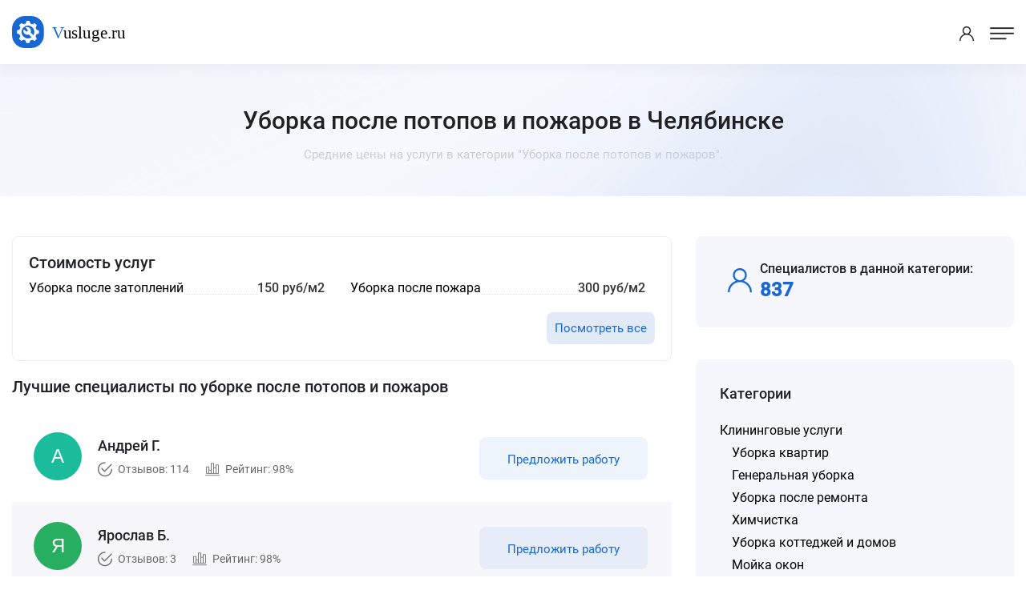

--- FILE ---
content_type: text/html; charset=UTF-8
request_url: https://chelyabinsk.vusluge.ru/category/uborka-posle-potopov-i-pozharov
body_size: 21400
content:
<!DOCTYPE html>
<html lang="ru">
<head>
<meta charset="utf-8">
<title>Уборка после потопов и пожаров Челябинск - Цены 2026, Стоимость - Vusluge.ru</title>
<meta name="description" content='Уборка после потопов и пожаров в Челябинске по лучшим ценам от проверенных специалистов. Оформить заявку можно всего за пару минут.'>

<!-- Stylesheets -->
<link href="/css/bootstrap.css?v=2.3" rel="stylesheet">
<link href="/css/style.css?v=2.3" rel="stylesheet">
<link href="/css/responsive.css?v=2.3" rel="stylesheet">

<link rel="shortcut icon" href="/images/favicon.png" type="image/x-icon">
<link rel="icon" href="/images/favicon.png" type="image/x-icon">

<!-- Responsive -->
<meta http-equiv="X-UA-Compatible" content="IE=edge">
<meta name="viewport" content="width=device-width, initial-scale=1.0, maximum-scale=1.0, user-scalable=0">
<!--[if lt IE 9]><script src="https://cdnjs.cloudflare.com/ajax/libs/html5shiv/3.7.3/html5shiv.js"></script><![endif]-->
<!--[if lt IE 9]><script src="js/respond.js"></script><![endif]-->
</head>

<body data-usluga="Уборка после потопов и пожаров">

<div class="page-wrapper">

    <!-- Preloader -->
    <!--<div class="preloader"></div>-->

    <!-- Header Span -->
    <span class="header-span"></span>
    
    <!-- Main Header-->
    <header class="main-header">
        
        <!-- Main box -->
        <div class="main-box">
            <!--Nav Outer -->
            <div class="nav-outer">
                <div class="logo-box">
                    <div class="logo"><a href="https://chelyabinsk.vusluge.ru/"><img src="/images/logo.svg" alt="" title=""></a></div>
                </div>

                <nav class="nav main-menu">
                    <ul class="navigation" id="navbar">
                        <li class="current dropdown">
                            <a href="https://chelyabinsk.vusluge.ru/">Главная</a>
                        </li>

                        <li class="current dropdown">
                            <a href="https://chelyabinsk.vusluge.ru/all-category">Все категории</a>
                        </li>

                        <li class="current dropdown">
                            <a href="https://chelyabinsk.vusluge.ru/all-price">Все прайсы</a>
                        </li>

                        <li class="current dropdown">
                            <a href="https://chelyabinsk.vusluge.ru/all-service">Популярные услуги</a>
                        </li>

                        <li class="current dropdown">
                            <a href="https://chelyabinsk.vusluge.ru/all-town">Другие города</a>
                        </li>
                        
                    </ul>
                </nav>
                <!-- Main Menu End-->
            </div>

            <div class="outer-box">
                <div class="btn-box">
                    <a href="/login-popup.html" class="theme-btn btn-style-three call-modal">Войти</a>
                    <a href="/register-popup.html" class="theme-btn btn-style-one call-modal">Стать специалистом</a>
                </div>
            </div>
        </div>

        <!-- Mobile Header -->
        <div class="mobile-header">
            <div class="logo"><a href="https://chelyabinsk.vusluge.ru/"><img src="/images/logo.svg" alt="" title=""></a></div>

            <!--Nav Box-->
            <div class="nav-outer clearfix">

                <div class="outer-box">
                    <!-- Login/Register -->
                    <div class="login-box"> 
                        <a href="/login-popup.html" class="call-modal"><span class="icon-user"></span></a>
                    </div>

                    <a href="#nav-mobile" class="mobile-nav-toggler"><span class="flaticon-menu-1"></span></a>
                </div>
            </div>
        </div>

        <!-- Mobile Nav -->
        <div id="nav-mobile"></div>
    </header>
    <!--End Main Header -->
    <!--Page Title-->
    <section class="page-title">
        <div class="auto-container">
            <div class="title-outer">
                <h1>Уборка после потопов и пожаров в Челябинске</h1>
                <p>Средние цены на услуги в категории "Уборка после потопов и пожаров".</p>
            </div>
        </div>
    </section>
    <!--End Page Title-->

    <!-- Listing Section -->
    <section class="ls-section">
        <div class="auto-container">    
            <div class="row">

                
                <div class="content-column col-lg-8 col-md-12 col-sm-12">
                                <div class="job-overview-two">
                    <h2>Стоимость услуг</h2>
                    <ul>
                        <li class="oneline"><div class="griditem griditem_exp"><a href="https://chelyabinsk.vusluge.ru/prices/uborka-posle-zatoplenij"><span>Уборка после затоплений</span></a></div> <span class="griditem">150 руб/м2</span></li><li class="oneline"><div class="griditem griditem_exp"><a href="https://chelyabinsk.vusluge.ru/prices/uborka-posle-pozhara"><span>Уборка после пожара</span></a></div> <span class="griditem">300 руб/м2</span></li>                    </ul>
                    <span class="moreprice"><a href="/prices/category/uborka-posle-potopov-i-pozharov" class="theme-btn btn-style-three smallbut">Посмотреть все</a></span>                </div>
                                <div class="sec-title">
                    <h2>Лучшие специалисты по уборке после потопов и пожаров</h2>
                </div>
                                <div class="outer-box">
                    
<div class="job-block-five">
    <div class="inner-box">
        <div class="content">
            <span class="company-logo"><img data-radius="5" data-name="Андрей Г." class="user-img"></span>
            <div class="name">Андрей Г.</div>
            <ul class="job-info">
                <li><span class="icon flaticon-checked"></span> Отзывов: 114</li>
                <li><span class="icon flaticon-bar-chart"></span> Рейтинг: 98%</li>
            </ul>
        </div>
        <a href="/login-popup.html" class="theme-btn btn-style-three call-modal">Предложить работу</a>
    </div>
</div>

<div class="job-block-five">
    <div class="inner-box">
        <div class="content">
            <span class="company-logo"><img data-radius="5" data-name="Ярослав Б." class="user-img"></span>
            <div class="name">Ярослав Б.</div>
            <ul class="job-info">
                <li><span class="icon flaticon-checked"></span> Отзывов: 3</li>
                <li><span class="icon flaticon-bar-chart"></span> Рейтинг: 98%</li>
            </ul>
        </div>
        <a href="/login-popup.html" class="theme-btn btn-style-three call-modal">Предложить работу</a>
    </div>
</div>

<div class="job-block-five">
    <div class="inner-box">
        <div class="content">
            <span class="company-logo"><img data-radius="5" data-name="Наталия Б." class="user-img"></span>
            <div class="name">Наталия Б.</div>
            <ul class="job-info">
                <li><span class="icon flaticon-checked"></span> Отзывов: 8</li>
                <li><span class="icon flaticon-bar-chart"></span> Рейтинг: 97%</li>
            </ul>
        </div>
        <a href="/login-popup.html" class="theme-btn btn-style-three call-modal">Предложить работу</a>
    </div>
</div>

<div class="job-block-five">
    <div class="inner-box">
        <div class="content">
            <span class="company-logo"><img data-radius="5" data-name="Ирина Л." class="user-img"></span>
            <div class="name">Ирина Л.</div>
            <ul class="job-info">
                <li><span class="icon flaticon-checked"></span> Отзывов: 4</li>
                <li><span class="icon flaticon-bar-chart"></span> Рейтинг: 97%</li>
            </ul>
        </div>
        <a href="/login-popup.html" class="theme-btn btn-style-three call-modal">Предложить работу</a>
    </div>
</div>

<div class="job-block-five">
    <div class="inner-box">
        <div class="content">
            <span class="company-logo"><img data-radius="5" data-name="Гиорги Б." class="user-img"></span>
            <div class="name">Гиорги Б.</div>
            <ul class="job-info">
                <li><span class="icon flaticon-checked"></span> Отзывов: 54</li>
                <li><span class="icon flaticon-bar-chart"></span> Рейтинг: 96%</li>
            </ul>
        </div>
        <a href="/login-popup.html" class="theme-btn btn-style-three call-modal">Предложить работу</a>
    </div>
</div>

<div class="job-block-five">
    <div class="inner-box">
        <div class="content">
            <span class="company-logo"><img data-radius="5" data-name="Лидия Б." class="user-img"></span>
            <div class="name">Лидия Б.</div>
            <ul class="job-info">
                <li><span class="icon flaticon-checked"></span> Отзывов: 5</li>
                <li><span class="icon flaticon-bar-chart"></span> Рейтинг: 96%</li>
            </ul>
        </div>
        <a href="/login-popup.html" class="theme-btn btn-style-three call-modal">Предложить работу</a>
    </div>
</div>

<div class="job-block-five">
    <div class="inner-box">
        <div class="content">
            <span class="company-logo"><img data-radius="5" data-name="Светлана Д." class="user-img"></span>
            <div class="name">Светлана Д.</div>
            <ul class="job-info">
                <li><span class="icon flaticon-checked"></span> Отзывов: 31</li>
                <li><span class="icon flaticon-bar-chart"></span> Рейтинг: 96%</li>
            </ul>
        </div>
        <a href="/login-popup.html" class="theme-btn btn-style-three call-modal">Предложить работу</a>
    </div>
</div>

<div class="job-block-five">
    <div class="inner-box">
        <div class="content">
            <span class="company-logo"><img data-radius="5" data-name="Яна Є." class="user-img"></span>
            <div class="name">Яна Є.</div>
            <ul class="job-info">
                <li><span class="icon flaticon-checked"></span> Отзывов: 7</li>
                <li><span class="icon flaticon-bar-chart"></span> Рейтинг: 95%</li>
            </ul>
        </div>
        <a href="/login-popup.html" class="theme-btn btn-style-three call-modal">Предложить работу</a>
    </div>
</div>

<div class="job-block-five">
    <div class="inner-box">
        <div class="content">
            <span class="company-logo"><img data-radius="5" data-name="Сергей К." class="user-img"></span>
            <div class="name">Сергей К.</div>
            <ul class="job-info">
                <li><span class="icon flaticon-checked"></span> Отзывов: 162</li>
                <li><span class="icon flaticon-bar-chart"></span> Рейтинг: 93%</li>
            </ul>
        </div>
        <a href="/login-popup.html" class="theme-btn btn-style-three call-modal">Предложить работу</a>
    </div>
</div>

<div class="job-block-five">
    <div class="inner-box">
        <div class="content">
            <span class="company-logo"><img data-radius="5" data-name="Евгений Б." class="user-img"></span>
            <div class="name">Евгений Б.</div>
            <ul class="job-info">
                <li><span class="icon flaticon-checked"></span> Отзывов: 57</li>
                <li><span class="icon flaticon-bar-chart"></span> Рейтинг: 93%</li>
            </ul>
        </div>
        <a href="/login-popup.html" class="theme-btn btn-style-three call-modal">Предложить работу</a>
    </div>
</div>
      
                </div>
                                                </div>


                <!-- Filters Column -->
                <div class="filters-column col-lg-4 col-md-12 col-sm-12">
                    <div class="inner-column">
                                                <div class="sidebar-widget">
                                <div class="widget-content">
                                    <ul class="job-overview">
                                        <li>
                                            <i class="icon icon-user-2"></i>
                                            <h5>Специалистов в данной категории:</h5>
                                            <span>837</span>
                                        </li>
                                    </ul>
                                </div>

                            </div>
                        <div class="sidebar-widget">
                                <!-- Job Skills -->
                                <span class="widget-title">Категории</span>
                                <div class="widget-content">
                                    <ul class="category">
                                        <li class="main"><a href="https://chelyabinsk.vusluge.ru/category/kliningovie-uslugi">Клининговые услуги</a><ul><li><a href="https://chelyabinsk.vusluge.ru/category/uborka-kvartir">Уборка квартир</a></li><li><a href="https://chelyabinsk.vusluge.ru/category/generalnaya-uborka">Генеральная уборка</a></li><li><a href="https://chelyabinsk.vusluge.ru/category/uborka-posle-remonta">Уборка после ремонта</a></li><li><a href="https://chelyabinsk.vusluge.ru/category/himchistka">Химчистка</a></li><li><a href="https://chelyabinsk.vusluge.ru/category/uborka-kottedzhej-i-domov">Уборка коттеджей и домов</a></li><li><a href="https://chelyabinsk.vusluge.ru/category/moyka-okon">Мойка окон</a></li><li><a href="https://chelyabinsk.vusluge.ru/category/mojka-fasadov">Мойка фасадов</a></li><li><a href="https://chelyabinsk.vusluge.ru/category/eko-uborka">Эко-уборка</a></li><li><a href="https://chelyabinsk.vusluge.ru/category/uborka-ofisov">Уборка офисов</a></li><li><a href="https://chelyabinsk.vusluge.ru/category/uborka-restoranov">Уборка ресторанов</a></li><li><a href="https://chelyabinsk.vusluge.ru/category/uborka-magazinov">Уборка магазинов</a></li><li><a href="https://chelyabinsk.vusluge.ru/category/uborka-prilegayushih-territorij">Уборка прилегающих территорий</a></li><li><a href="https://chelyabinsk.vusluge.ru/category/dezinsekciya">Дезинсекция</a></li><li><a href="https://chelyabinsk.vusluge.ru/category/dezinfekciya-pomeshenij">Дезинфекция помещений</a></li><li><a href="https://chelyabinsk.vusluge.ru/category/deratizaciya">Дератизация</a></li><li><span>Уборка после потопов и пожаров</span></li><li><a href="https://chelyabinsk.vusluge.ru/category/uborka-proizvodstvennyh-pomeshenij">Уборка производственных помещений</a></li><li><a href="https://chelyabinsk.vusluge.ru/category/drugaya-uborka">Другая уборка</a></li></ul></li>
                                    </ul>
                                </div>
                            </div>
                                                <div class="sidebar-widget">
                                <!-- Job Skills -->
                                <span class="widget-title">Еще искали</span>
                                <div class="widget-content">
                                    <ul class="job-skills">
                                        <li><a href="https://chelyabinsk.vusluge.ru/tag/uborka-kuhni">Уборка кухни</a></li><li><a href="https://chelyabinsk.vusluge.ru/tag/luchshie-kliningovye-kompanii">Лучшие клининговые компании</a></li><li><a href="https://chelyabinsk.vusluge.ru/tag/unichtozhenie-krys">Уничтожение крыс</a></li><li><a href="https://chelyabinsk.vusluge.ru/tag/moyka-polov">Мойка полов</a></li><li><a href="https://chelyabinsk.vusluge.ru/tag/prachechnaya">Прачечная</a></li><li><a href="https://chelyabinsk.vusluge.ru/tag/razovaya-uborka-kvartiri">Разовая уборка квартиры</a></li><li><a href="https://chelyabinsk.vusluge.ru/tag/pochistit-basseyn">Чистка бассейна</a></li><li><a href="https://chelyabinsk.vusluge.ru/tag/uborka-kvartir-posle-pozhara">Уборка квартир после пожара</a></li><li><a href="https://chelyabinsk.vusluge.ru/tag/uborka-podezda">Уборка подъезда</a></li><li><a href="https://chelyabinsk.vusluge.ru/tag/vivesti-gribok">Удаление плесени и грибка в квартире </a></li>                                    </ul>
                                </div>
                            </div>
                                                
                        <div class="sidebar-widget">
                                <!-- Job Skills -->
                                <span class="widget-title">Другие города</span>
                                <div class="widget-content">
                                        <a href="https://usole-sibirskoe.vusluge.ru/category/uborka-posle-potopov-i-pozharov">Усолье-Сибирское</a>, <a href="https://tver.vusluge.ru/category/uborka-posle-potopov-i-pozharov">Тверь</a>, <a href="https://noyabrsk.vusluge.ru/category/uborka-posle-potopov-i-pozharov">Ноябрьск</a>, <a href="https://kropotkin.vusluge.ru/category/uborka-posle-potopov-i-pozharov">Кропоткин</a>, <a href="https://oktyabrskiy.vusluge.ru/category/uborka-posle-potopov-i-pozharov">Октябрьский</a>, <a href="https://sochi.vusluge.ru/category/uborka-posle-potopov-i-pozharov">Сочи</a>, <a href="https://magnitogorsk.vusluge.ru/category/uborka-posle-potopov-i-pozharov">Магнитогорск</a>, <a href="https://ishim.vusluge.ru/category/uborka-posle-potopov-i-pozharov">Ишим</a>, <a href="https://elektrostal.vusluge.ru/category/uborka-posle-potopov-i-pozharov">Электросталь</a>, <a href="https://ufa.vusluge.ru/category/uborka-posle-potopov-i-pozharov">Уфа</a>, <a href="https://vidnoe.vusluge.ru/category/uborka-posle-potopov-i-pozharov">Видное</a>, <a href="https://rubcovsk.vusluge.ru/category/uborka-posle-potopov-i-pozharov">Рубцовск</a>, <a href="https://jeleznodorojnyy.vusluge.ru/category/uborka-posle-potopov-i-pozharov">Железнодорожный</a>, <a href="https://uhta.vusluge.ru/category/uborka-posle-potopov-i-pozharov">Ухта</a>, <a href="https://elabuga.vusluge.ru/category/uborka-posle-potopov-i-pozharov">Елабуга</a>                                </div>
                            </div>
                        <!-- Call To Action -->
                        <div class="call-to-action-four">
                            <span class="wtitle">Хотите выполнять заказы?</span>
                            <p>Пройдите регистрацию и присоеденитесь к другим специалистам.</p>
                            <a href="https://chelyabinsk.vusluge.ru/register-popup.html" class="theme-btn btn-style-one bg-blue call-modal"><span class="btn-title">Стать специалистом</span></a>
                            <div class="image" style="background-image: url(/images/resource/work.png);"></div>
                        </div>
                        <!-- End Call To Action -->
                    </div>
                </div>
            </div>
        </div>
    </section>
    <!--End Listing Page Section -->

    

<footer class="main-footer alternate4">
        <!--Bottom-->
        <div class="footer-bottom">
            <div class="auto-container">
                <div class="outer-box">
                    <div class="bottom-left">
                        <div class="logo"><img src="/images/logo.svg"></div>
                        <div class="copyright-text">© 2021-2026 Vusluge.ru</div>
                    </div>
                </div>
            </div>
        </div>
    </footer>


</div><!-- End Page Wrapper -->




<script src="/js/jquery.js"></script> 
<script src="/js/popper.min.js"></script>
<script src="/js/chosen.min.js"></script>
<script src="/js/bootstrap.min.js"></script>
<script src="/js/jquery.fancybox.js"></script>
<script src="/js/jquery.modal.min.js"></script>
<script src="/js/mmenu.polyfills.js"></script>
<script src="/js/mmenu.js"></script>
<script src="/js/appear.js"></script>
<script src="/js/anm.min.js"></script>
<script src="/js/owl.js"></script>
<script src="/js/wow.js"></script>
<script src="/js/script.js?v=2.3"></script>

</body>
</html>


